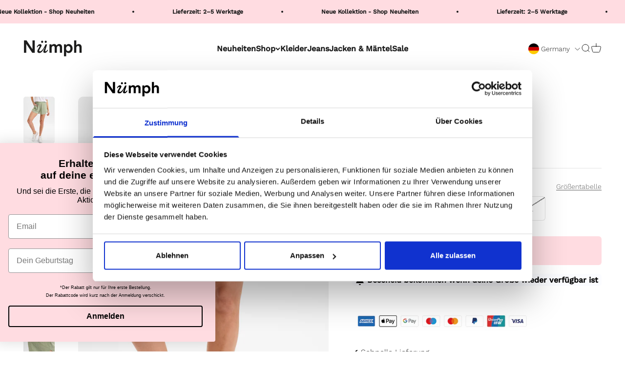

--- FILE ---
content_type: text/javascript; charset=utf-8
request_url: https://shopnumph.de/products/nudomino-shorts-sea-foam.js
body_size: 501
content:
{"id":7696786129125,"title":"NUDOMINO SHORTS - Sea Foam","handle":"nudomino-shorts-sea-foam","description":"\u003cp\u003e\u003c\/p\u003e\u003cp\u003eStyle NO: 701841\u003c\/p\u003e","published_at":"2025-01-16T09:32:48+01:00","created_at":"2022-03-29T15:36:43+02:00","vendor":"Numph DE","type":"Shorts","tags":["Color_Sea Foam","PIM_Campaign_campaign_pim_sale","PIM_CategoryId_151","PIM_Collection_High Summer 2022 Nümph"],"price":3749,"price_min":3749,"price_max":3749,"available":false,"price_varies":false,"compare_at_price":4999,"compare_at_price_min":4999,"compare_at_price_max":4999,"compare_at_price_varies":false,"variants":[{"id":42683328299237,"title":"XS","option1":"XS","option2":null,"option3":null,"sku":"70184140780012","requires_shipping":true,"taxable":true,"featured_image":{"id":36985752912101,"product_id":7696786129125,"position":1,"created_at":"2022-03-29T15:36:48+02:00","updated_at":"2023-10-31T21:28:04+01:00","alt":"701841 4078","width":1366,"height":2048,"src":"https:\/\/cdn.shopify.com\/s\/files\/1\/0570\/0514\/6302\/products\/701841-4078.jpg?v=1698784084","variant_ids":[42683328299237,42683328332005,42683328364773,42683328397541,42683328430309,42683328495845]},"available":false,"name":"NUDOMINO SHORTS - Sea Foam - XS","public_title":"XS","options":["XS"],"price":3749,"weight":270,"compare_at_price":4999,"inventory_management":"shopify","barcode":"5713301985949","featured_media":{"alt":"701841 4078","id":29548141510885,"position":1,"preview_image":{"aspect_ratio":0.667,"height":2048,"width":1366,"src":"https:\/\/cdn.shopify.com\/s\/files\/1\/0570\/0514\/6302\/products\/701841-4078.jpg?v=1698784084"}},"quantity_rule":{"min":1,"max":null,"increment":1},"quantity_price_breaks":[],"requires_selling_plan":false,"selling_plan_allocations":[]},{"id":42683328332005,"title":"S","option1":"S","option2":null,"option3":null,"sku":"70184140780013","requires_shipping":true,"taxable":true,"featured_image":{"id":36985752912101,"product_id":7696786129125,"position":1,"created_at":"2022-03-29T15:36:48+02:00","updated_at":"2023-10-31T21:28:04+01:00","alt":"701841 4078","width":1366,"height":2048,"src":"https:\/\/cdn.shopify.com\/s\/files\/1\/0570\/0514\/6302\/products\/701841-4078.jpg?v=1698784084","variant_ids":[42683328299237,42683328332005,42683328364773,42683328397541,42683328430309,42683328495845]},"available":false,"name":"NUDOMINO SHORTS - Sea Foam - S","public_title":"S","options":["S"],"price":3749,"weight":270,"compare_at_price":4999,"inventory_management":"shopify","barcode":"5713301985956","featured_media":{"alt":"701841 4078","id":29548141510885,"position":1,"preview_image":{"aspect_ratio":0.667,"height":2048,"width":1366,"src":"https:\/\/cdn.shopify.com\/s\/files\/1\/0570\/0514\/6302\/products\/701841-4078.jpg?v=1698784084"}},"quantity_rule":{"min":1,"max":null,"increment":1},"quantity_price_breaks":[],"requires_selling_plan":false,"selling_plan_allocations":[]},{"id":42683328364773,"title":"M","option1":"M","option2":null,"option3":null,"sku":"70184140780014","requires_shipping":true,"taxable":true,"featured_image":{"id":36985752912101,"product_id":7696786129125,"position":1,"created_at":"2022-03-29T15:36:48+02:00","updated_at":"2023-10-31T21:28:04+01:00","alt":"701841 4078","width":1366,"height":2048,"src":"https:\/\/cdn.shopify.com\/s\/files\/1\/0570\/0514\/6302\/products\/701841-4078.jpg?v=1698784084","variant_ids":[42683328299237,42683328332005,42683328364773,42683328397541,42683328430309,42683328495845]},"available":false,"name":"NUDOMINO SHORTS - Sea Foam - M","public_title":"M","options":["M"],"price":3749,"weight":270,"compare_at_price":4999,"inventory_management":"shopify","barcode":"5713301985963","featured_media":{"alt":"701841 4078","id":29548141510885,"position":1,"preview_image":{"aspect_ratio":0.667,"height":2048,"width":1366,"src":"https:\/\/cdn.shopify.com\/s\/files\/1\/0570\/0514\/6302\/products\/701841-4078.jpg?v=1698784084"}},"quantity_rule":{"min":1,"max":null,"increment":1},"quantity_price_breaks":[],"requires_selling_plan":false,"selling_plan_allocations":[]},{"id":42683328397541,"title":"L","option1":"L","option2":null,"option3":null,"sku":"70184140780015","requires_shipping":true,"taxable":true,"featured_image":{"id":36985752912101,"product_id":7696786129125,"position":1,"created_at":"2022-03-29T15:36:48+02:00","updated_at":"2023-10-31T21:28:04+01:00","alt":"701841 4078","width":1366,"height":2048,"src":"https:\/\/cdn.shopify.com\/s\/files\/1\/0570\/0514\/6302\/products\/701841-4078.jpg?v=1698784084","variant_ids":[42683328299237,42683328332005,42683328364773,42683328397541,42683328430309,42683328495845]},"available":false,"name":"NUDOMINO SHORTS - Sea Foam - L","public_title":"L","options":["L"],"price":3749,"weight":270,"compare_at_price":4999,"inventory_management":"shopify","barcode":"5713301985970","featured_media":{"alt":"701841 4078","id":29548141510885,"position":1,"preview_image":{"aspect_ratio":0.667,"height":2048,"width":1366,"src":"https:\/\/cdn.shopify.com\/s\/files\/1\/0570\/0514\/6302\/products\/701841-4078.jpg?v=1698784084"}},"quantity_rule":{"min":1,"max":null,"increment":1},"quantity_price_breaks":[],"requires_selling_plan":false,"selling_plan_allocations":[]},{"id":42683328430309,"title":"XL","option1":"XL","option2":null,"option3":null,"sku":"70184140780016","requires_shipping":true,"taxable":true,"featured_image":{"id":36985752912101,"product_id":7696786129125,"position":1,"created_at":"2022-03-29T15:36:48+02:00","updated_at":"2023-10-31T21:28:04+01:00","alt":"701841 4078","width":1366,"height":2048,"src":"https:\/\/cdn.shopify.com\/s\/files\/1\/0570\/0514\/6302\/products\/701841-4078.jpg?v=1698784084","variant_ids":[42683328299237,42683328332005,42683328364773,42683328397541,42683328430309,42683328495845]},"available":false,"name":"NUDOMINO SHORTS - Sea Foam - XL","public_title":"XL","options":["XL"],"price":3749,"weight":270,"compare_at_price":4999,"inventory_management":"shopify","barcode":"5713301985987","featured_media":{"alt":"701841 4078","id":29548141510885,"position":1,"preview_image":{"aspect_ratio":0.667,"height":2048,"width":1366,"src":"https:\/\/cdn.shopify.com\/s\/files\/1\/0570\/0514\/6302\/products\/701841-4078.jpg?v=1698784084"}},"quantity_rule":{"min":1,"max":null,"increment":1},"quantity_price_breaks":[],"requires_selling_plan":false,"selling_plan_allocations":[]},{"id":42683328495845,"title":"XXL","option1":"XXL","option2":null,"option3":null,"sku":"70184140780017","requires_shipping":true,"taxable":true,"featured_image":{"id":36985752912101,"product_id":7696786129125,"position":1,"created_at":"2022-03-29T15:36:48+02:00","updated_at":"2023-10-31T21:28:04+01:00","alt":"701841 4078","width":1366,"height":2048,"src":"https:\/\/cdn.shopify.com\/s\/files\/1\/0570\/0514\/6302\/products\/701841-4078.jpg?v=1698784084","variant_ids":[42683328299237,42683328332005,42683328364773,42683328397541,42683328430309,42683328495845]},"available":false,"name":"NUDOMINO SHORTS - Sea Foam - XXL","public_title":"XXL","options":["XXL"],"price":3749,"weight":270,"compare_at_price":4999,"inventory_management":"shopify","barcode":"5713301985994","featured_media":{"alt":"701841 4078","id":29548141510885,"position":1,"preview_image":{"aspect_ratio":0.667,"height":2048,"width":1366,"src":"https:\/\/cdn.shopify.com\/s\/files\/1\/0570\/0514\/6302\/products\/701841-4078.jpg?v=1698784084"}},"quantity_rule":{"min":1,"max":null,"increment":1},"quantity_price_breaks":[],"requires_selling_plan":false,"selling_plan_allocations":[]}],"images":["\/\/cdn.shopify.com\/s\/files\/1\/0570\/0514\/6302\/products\/701841-4078.jpg?v=1698784084","\/\/cdn.shopify.com\/s\/files\/1\/0570\/0514\/6302\/products\/701841-4078_2.jpg?v=1698784084","\/\/cdn.shopify.com\/s\/files\/1\/0570\/0514\/6302\/products\/701841-4078_3.jpg?v=1698784084","\/\/cdn.shopify.com\/s\/files\/1\/0570\/0514\/6302\/products\/701841-4078_4.jpg?v=1698784084","\/\/cdn.shopify.com\/s\/files\/1\/0570\/0514\/6302\/products\/701841-4078_5.jpg?v=1698784084"],"featured_image":"\/\/cdn.shopify.com\/s\/files\/1\/0570\/0514\/6302\/products\/701841-4078.jpg?v=1698784084","options":[{"name":"Size","position":1,"values":["XS","S","M","L","XL","XXL"]}],"url":"\/products\/nudomino-shorts-sea-foam","media":[{"alt":"701841 4078","id":29548141510885,"position":1,"preview_image":{"aspect_ratio":0.667,"height":2048,"width":1366,"src":"https:\/\/cdn.shopify.com\/s\/files\/1\/0570\/0514\/6302\/products\/701841-4078.jpg?v=1698784084"},"aspect_ratio":0.667,"height":2048,"media_type":"image","src":"https:\/\/cdn.shopify.com\/s\/files\/1\/0570\/0514\/6302\/products\/701841-4078.jpg?v=1698784084","width":1366},{"alt":"701841 4078 2","id":29548141543653,"position":2,"preview_image":{"aspect_ratio":0.667,"height":2048,"width":1366,"src":"https:\/\/cdn.shopify.com\/s\/files\/1\/0570\/0514\/6302\/products\/701841-4078_2.jpg?v=1698784084"},"aspect_ratio":0.667,"height":2048,"media_type":"image","src":"https:\/\/cdn.shopify.com\/s\/files\/1\/0570\/0514\/6302\/products\/701841-4078_2.jpg?v=1698784084","width":1366},{"alt":"701841 4078 3","id":29548141576421,"position":3,"preview_image":{"aspect_ratio":0.667,"height":2048,"width":1365,"src":"https:\/\/cdn.shopify.com\/s\/files\/1\/0570\/0514\/6302\/products\/701841-4078_3.jpg?v=1698784084"},"aspect_ratio":0.667,"height":2048,"media_type":"image","src":"https:\/\/cdn.shopify.com\/s\/files\/1\/0570\/0514\/6302\/products\/701841-4078_3.jpg?v=1698784084","width":1365},{"alt":"701841 4078 4","id":29548141609189,"position":4,"preview_image":{"aspect_ratio":0.667,"height":2048,"width":1366,"src":"https:\/\/cdn.shopify.com\/s\/files\/1\/0570\/0514\/6302\/products\/701841-4078_4.jpg?v=1698784084"},"aspect_ratio":0.667,"height":2048,"media_type":"image","src":"https:\/\/cdn.shopify.com\/s\/files\/1\/0570\/0514\/6302\/products\/701841-4078_4.jpg?v=1698784084","width":1366},{"alt":"701841 4078 5","id":29548141641957,"position":5,"preview_image":{"aspect_ratio":0.667,"height":2048,"width":1366,"src":"https:\/\/cdn.shopify.com\/s\/files\/1\/0570\/0514\/6302\/products\/701841-4078_5.jpg?v=1698784084"},"aspect_ratio":0.667,"height":2048,"media_type":"image","src":"https:\/\/cdn.shopify.com\/s\/files\/1\/0570\/0514\/6302\/products\/701841-4078_5.jpg?v=1698784084","width":1366}],"requires_selling_plan":false,"selling_plan_groups":[]}

--- FILE ---
content_type: text/javascript; charset=utf-8
request_url: https://shopnumph.de/products/nudomino-shorts-sea-foam.js
body_size: 635
content:
{"id":7696786129125,"title":"NUDOMINO SHORTS - Sea Foam","handle":"nudomino-shorts-sea-foam","description":"\u003cp\u003e\u003c\/p\u003e\u003cp\u003eStyle NO: 701841\u003c\/p\u003e","published_at":"2025-01-16T09:32:48+01:00","created_at":"2022-03-29T15:36:43+02:00","vendor":"Numph DE","type":"Shorts","tags":["Color_Sea Foam","PIM_Campaign_campaign_pim_sale","PIM_CategoryId_151","PIM_Collection_High Summer 2022 Nümph"],"price":3749,"price_min":3749,"price_max":3749,"available":false,"price_varies":false,"compare_at_price":4999,"compare_at_price_min":4999,"compare_at_price_max":4999,"compare_at_price_varies":false,"variants":[{"id":42683328299237,"title":"XS","option1":"XS","option2":null,"option3":null,"sku":"70184140780012","requires_shipping":true,"taxable":true,"featured_image":{"id":36985752912101,"product_id":7696786129125,"position":1,"created_at":"2022-03-29T15:36:48+02:00","updated_at":"2023-10-31T21:28:04+01:00","alt":"701841 4078","width":1366,"height":2048,"src":"https:\/\/cdn.shopify.com\/s\/files\/1\/0570\/0514\/6302\/products\/701841-4078.jpg?v=1698784084","variant_ids":[42683328299237,42683328332005,42683328364773,42683328397541,42683328430309,42683328495845]},"available":false,"name":"NUDOMINO SHORTS - Sea Foam - XS","public_title":"XS","options":["XS"],"price":3749,"weight":270,"compare_at_price":4999,"inventory_management":"shopify","barcode":"5713301985949","featured_media":{"alt":"701841 4078","id":29548141510885,"position":1,"preview_image":{"aspect_ratio":0.667,"height":2048,"width":1366,"src":"https:\/\/cdn.shopify.com\/s\/files\/1\/0570\/0514\/6302\/products\/701841-4078.jpg?v=1698784084"}},"quantity_rule":{"min":1,"max":null,"increment":1},"quantity_price_breaks":[],"requires_selling_plan":false,"selling_plan_allocations":[]},{"id":42683328332005,"title":"S","option1":"S","option2":null,"option3":null,"sku":"70184140780013","requires_shipping":true,"taxable":true,"featured_image":{"id":36985752912101,"product_id":7696786129125,"position":1,"created_at":"2022-03-29T15:36:48+02:00","updated_at":"2023-10-31T21:28:04+01:00","alt":"701841 4078","width":1366,"height":2048,"src":"https:\/\/cdn.shopify.com\/s\/files\/1\/0570\/0514\/6302\/products\/701841-4078.jpg?v=1698784084","variant_ids":[42683328299237,42683328332005,42683328364773,42683328397541,42683328430309,42683328495845]},"available":false,"name":"NUDOMINO SHORTS - Sea Foam - S","public_title":"S","options":["S"],"price":3749,"weight":270,"compare_at_price":4999,"inventory_management":"shopify","barcode":"5713301985956","featured_media":{"alt":"701841 4078","id":29548141510885,"position":1,"preview_image":{"aspect_ratio":0.667,"height":2048,"width":1366,"src":"https:\/\/cdn.shopify.com\/s\/files\/1\/0570\/0514\/6302\/products\/701841-4078.jpg?v=1698784084"}},"quantity_rule":{"min":1,"max":null,"increment":1},"quantity_price_breaks":[],"requires_selling_plan":false,"selling_plan_allocations":[]},{"id":42683328364773,"title":"M","option1":"M","option2":null,"option3":null,"sku":"70184140780014","requires_shipping":true,"taxable":true,"featured_image":{"id":36985752912101,"product_id":7696786129125,"position":1,"created_at":"2022-03-29T15:36:48+02:00","updated_at":"2023-10-31T21:28:04+01:00","alt":"701841 4078","width":1366,"height":2048,"src":"https:\/\/cdn.shopify.com\/s\/files\/1\/0570\/0514\/6302\/products\/701841-4078.jpg?v=1698784084","variant_ids":[42683328299237,42683328332005,42683328364773,42683328397541,42683328430309,42683328495845]},"available":false,"name":"NUDOMINO SHORTS - Sea Foam - M","public_title":"M","options":["M"],"price":3749,"weight":270,"compare_at_price":4999,"inventory_management":"shopify","barcode":"5713301985963","featured_media":{"alt":"701841 4078","id":29548141510885,"position":1,"preview_image":{"aspect_ratio":0.667,"height":2048,"width":1366,"src":"https:\/\/cdn.shopify.com\/s\/files\/1\/0570\/0514\/6302\/products\/701841-4078.jpg?v=1698784084"}},"quantity_rule":{"min":1,"max":null,"increment":1},"quantity_price_breaks":[],"requires_selling_plan":false,"selling_plan_allocations":[]},{"id":42683328397541,"title":"L","option1":"L","option2":null,"option3":null,"sku":"70184140780015","requires_shipping":true,"taxable":true,"featured_image":{"id":36985752912101,"product_id":7696786129125,"position":1,"created_at":"2022-03-29T15:36:48+02:00","updated_at":"2023-10-31T21:28:04+01:00","alt":"701841 4078","width":1366,"height":2048,"src":"https:\/\/cdn.shopify.com\/s\/files\/1\/0570\/0514\/6302\/products\/701841-4078.jpg?v=1698784084","variant_ids":[42683328299237,42683328332005,42683328364773,42683328397541,42683328430309,42683328495845]},"available":false,"name":"NUDOMINO SHORTS - Sea Foam - L","public_title":"L","options":["L"],"price":3749,"weight":270,"compare_at_price":4999,"inventory_management":"shopify","barcode":"5713301985970","featured_media":{"alt":"701841 4078","id":29548141510885,"position":1,"preview_image":{"aspect_ratio":0.667,"height":2048,"width":1366,"src":"https:\/\/cdn.shopify.com\/s\/files\/1\/0570\/0514\/6302\/products\/701841-4078.jpg?v=1698784084"}},"quantity_rule":{"min":1,"max":null,"increment":1},"quantity_price_breaks":[],"requires_selling_plan":false,"selling_plan_allocations":[]},{"id":42683328430309,"title":"XL","option1":"XL","option2":null,"option3":null,"sku":"70184140780016","requires_shipping":true,"taxable":true,"featured_image":{"id":36985752912101,"product_id":7696786129125,"position":1,"created_at":"2022-03-29T15:36:48+02:00","updated_at":"2023-10-31T21:28:04+01:00","alt":"701841 4078","width":1366,"height":2048,"src":"https:\/\/cdn.shopify.com\/s\/files\/1\/0570\/0514\/6302\/products\/701841-4078.jpg?v=1698784084","variant_ids":[42683328299237,42683328332005,42683328364773,42683328397541,42683328430309,42683328495845]},"available":false,"name":"NUDOMINO SHORTS - Sea Foam - XL","public_title":"XL","options":["XL"],"price":3749,"weight":270,"compare_at_price":4999,"inventory_management":"shopify","barcode":"5713301985987","featured_media":{"alt":"701841 4078","id":29548141510885,"position":1,"preview_image":{"aspect_ratio":0.667,"height":2048,"width":1366,"src":"https:\/\/cdn.shopify.com\/s\/files\/1\/0570\/0514\/6302\/products\/701841-4078.jpg?v=1698784084"}},"quantity_rule":{"min":1,"max":null,"increment":1},"quantity_price_breaks":[],"requires_selling_plan":false,"selling_plan_allocations":[]},{"id":42683328495845,"title":"XXL","option1":"XXL","option2":null,"option3":null,"sku":"70184140780017","requires_shipping":true,"taxable":true,"featured_image":{"id":36985752912101,"product_id":7696786129125,"position":1,"created_at":"2022-03-29T15:36:48+02:00","updated_at":"2023-10-31T21:28:04+01:00","alt":"701841 4078","width":1366,"height":2048,"src":"https:\/\/cdn.shopify.com\/s\/files\/1\/0570\/0514\/6302\/products\/701841-4078.jpg?v=1698784084","variant_ids":[42683328299237,42683328332005,42683328364773,42683328397541,42683328430309,42683328495845]},"available":false,"name":"NUDOMINO SHORTS - Sea Foam - XXL","public_title":"XXL","options":["XXL"],"price":3749,"weight":270,"compare_at_price":4999,"inventory_management":"shopify","barcode":"5713301985994","featured_media":{"alt":"701841 4078","id":29548141510885,"position":1,"preview_image":{"aspect_ratio":0.667,"height":2048,"width":1366,"src":"https:\/\/cdn.shopify.com\/s\/files\/1\/0570\/0514\/6302\/products\/701841-4078.jpg?v=1698784084"}},"quantity_rule":{"min":1,"max":null,"increment":1},"quantity_price_breaks":[],"requires_selling_plan":false,"selling_plan_allocations":[]}],"images":["\/\/cdn.shopify.com\/s\/files\/1\/0570\/0514\/6302\/products\/701841-4078.jpg?v=1698784084","\/\/cdn.shopify.com\/s\/files\/1\/0570\/0514\/6302\/products\/701841-4078_2.jpg?v=1698784084","\/\/cdn.shopify.com\/s\/files\/1\/0570\/0514\/6302\/products\/701841-4078_3.jpg?v=1698784084","\/\/cdn.shopify.com\/s\/files\/1\/0570\/0514\/6302\/products\/701841-4078_4.jpg?v=1698784084","\/\/cdn.shopify.com\/s\/files\/1\/0570\/0514\/6302\/products\/701841-4078_5.jpg?v=1698784084"],"featured_image":"\/\/cdn.shopify.com\/s\/files\/1\/0570\/0514\/6302\/products\/701841-4078.jpg?v=1698784084","options":[{"name":"Size","position":1,"values":["XS","S","M","L","XL","XXL"]}],"url":"\/products\/nudomino-shorts-sea-foam","media":[{"alt":"701841 4078","id":29548141510885,"position":1,"preview_image":{"aspect_ratio":0.667,"height":2048,"width":1366,"src":"https:\/\/cdn.shopify.com\/s\/files\/1\/0570\/0514\/6302\/products\/701841-4078.jpg?v=1698784084"},"aspect_ratio":0.667,"height":2048,"media_type":"image","src":"https:\/\/cdn.shopify.com\/s\/files\/1\/0570\/0514\/6302\/products\/701841-4078.jpg?v=1698784084","width":1366},{"alt":"701841 4078 2","id":29548141543653,"position":2,"preview_image":{"aspect_ratio":0.667,"height":2048,"width":1366,"src":"https:\/\/cdn.shopify.com\/s\/files\/1\/0570\/0514\/6302\/products\/701841-4078_2.jpg?v=1698784084"},"aspect_ratio":0.667,"height":2048,"media_type":"image","src":"https:\/\/cdn.shopify.com\/s\/files\/1\/0570\/0514\/6302\/products\/701841-4078_2.jpg?v=1698784084","width":1366},{"alt":"701841 4078 3","id":29548141576421,"position":3,"preview_image":{"aspect_ratio":0.667,"height":2048,"width":1365,"src":"https:\/\/cdn.shopify.com\/s\/files\/1\/0570\/0514\/6302\/products\/701841-4078_3.jpg?v=1698784084"},"aspect_ratio":0.667,"height":2048,"media_type":"image","src":"https:\/\/cdn.shopify.com\/s\/files\/1\/0570\/0514\/6302\/products\/701841-4078_3.jpg?v=1698784084","width":1365},{"alt":"701841 4078 4","id":29548141609189,"position":4,"preview_image":{"aspect_ratio":0.667,"height":2048,"width":1366,"src":"https:\/\/cdn.shopify.com\/s\/files\/1\/0570\/0514\/6302\/products\/701841-4078_4.jpg?v=1698784084"},"aspect_ratio":0.667,"height":2048,"media_type":"image","src":"https:\/\/cdn.shopify.com\/s\/files\/1\/0570\/0514\/6302\/products\/701841-4078_4.jpg?v=1698784084","width":1366},{"alt":"701841 4078 5","id":29548141641957,"position":5,"preview_image":{"aspect_ratio":0.667,"height":2048,"width":1366,"src":"https:\/\/cdn.shopify.com\/s\/files\/1\/0570\/0514\/6302\/products\/701841-4078_5.jpg?v=1698784084"},"aspect_ratio":0.667,"height":2048,"media_type":"image","src":"https:\/\/cdn.shopify.com\/s\/files\/1\/0570\/0514\/6302\/products\/701841-4078_5.jpg?v=1698784084","width":1366}],"requires_selling_plan":false,"selling_plan_groups":[]}